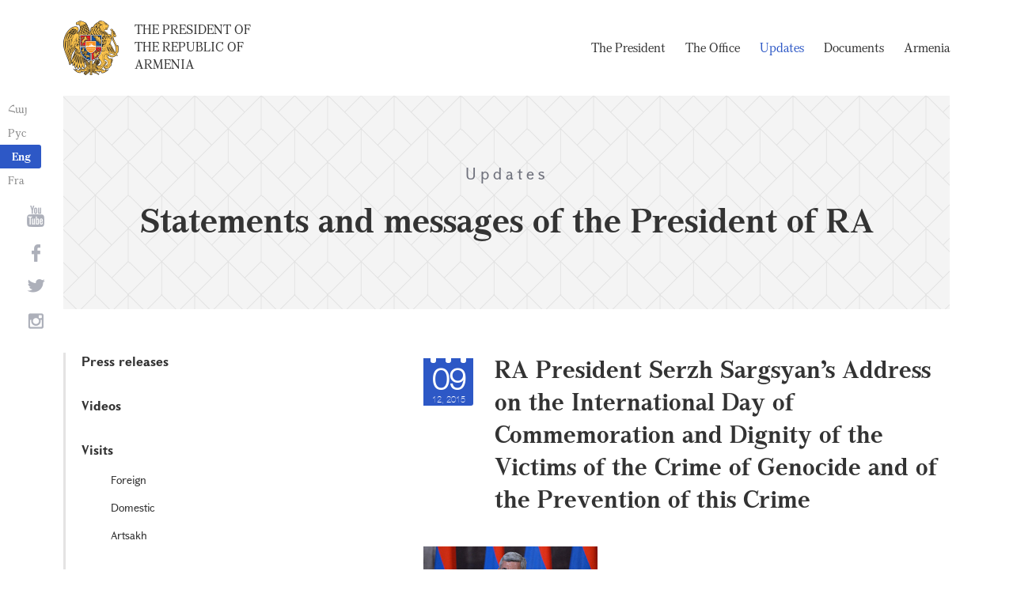

--- FILE ---
content_type: text/html; charset=UTF-8
request_url: https://president.am/en/statements-and-messages/item/2015/12/09/President-Serzh-Sargsyan-message-about-Internation-Day-of-Genocide-Victims-memory/
body_size: 4665
content:
<!DOCTYPE html>
<!--[if lte IE 1]>
##########################################################################
#
#                  _           _     _             _    _      _ _
#                 (_)         | |   | |           | |  | |    | (_)
#  _ __  _ __ ___  _  ___  ___| |_  | |__  _   _  | |__| | ___| |___  __
# | '_ \| '__/ _ \| |/ _ \/ __| __| | '_ \| | | | |  __  |/ _ \ | \ \/ /
# | |_) | | | (_) | |  __/ (__| |_  | |_) | |_| | | |  | |  __/ | |>  <
# | .__/|_|  \___/| |\___|\___|\__| |_.__/ \__, | |_|  |_|\___|_|_/_/\_\
# | |            _/ |                       __/ |
# |_|           |__/                       |___/
#
# URL: https://www.helix.am
#
##########################################################################
<![endif]-->
<html lang="en">
<head>
    <meta charset="utf-8" />
    <meta name="viewport" content="width=device-width" />
    <meta name="description" content="" />
    <meta name="keywords" content="" />
    <meta property="og:title" content="" />
    <meta property="og:description" content="" />
    <meta property="og:image" content="https://www.president.am/files/n_pics/15679_s.jpg" />    <meta property="og:type" content="website" />
    <meta name="format-detection" content="telephone=no" />
	<meta http-equiv="imagetoolbar" content="no" />
   <title>RA President Serzh Sargsyan&rsquo;s Address on the International Day of Commemoration and Dignity of the Victims of the Crime of Genocide and of the Prevention of this Crime - Statements and messages of the President of RA - Updates - The President of the Republic of Armenia</title>
    <link rel="icon" href="/favicon.png" />
    <link rel="shortcut icon" href="/favicon.ico" />
    <link rel="stylesheet" href="/build/css/app-1622731193038.css" />
    <link rel="apple-touch-icon" sizes="57x57" href="/img/apple-touch-icon-57x57.png" />
    <link rel="apple-touch-icon" sizes="72x72" href="/img/apple-touch-icon-72x72.png" />
    <link rel="apple-touch-icon" sizes="114x114" href="/img/apple-touch-icon-114x114.png" />
    <link rel="alternate" type="application/rss+xml" title="RSS" href="/rss/?l=en" />
    <script src="/build/js/top-libs-1622731193038.js"></script>
        <script type="text/javascript">
	  var _gaq = _gaq || [];
	  _gaq.push(['_setAccount', 'UA-201949-9']);
	  _gaq.push(['_trackPageview']);
	
	  (function() {
	    var ga = document.createElement('script'); ga.type = 'text/javascript'; ga.async = true;
	    ga.src = ('https:' == document.location.protocol ? 'https://ssl' : 'http://www') + '.google-analytics.com/ga.js';
	    var s = document.getElementsByTagName('script')[0]; s.parentNode.insertBefore(ga, s);
	  })();
	
	</script>
	<script type='text/javascript' src='https://platform-api.sharethis.com/js/sharethis.js#property=5e216931b3dbab0012fc4d44&product=inline-share-buttons&cms=sop' async='async'></script>
</head>
<body>
	
<header>
	<!--sphider_noindex-->
    <div class="top-box">
        <div class="center center--1740 clear-fix">

            <ul class="language-list">
	             <li class="language-list__item">
                    <a href="/hy/statements-and-messages/item/2015/12/09/President-Serzh-Sargsyan-message-about-Internation-Day-of-Genocide-Victims-memory/" class="language-list__link db fs14 grapalat-mariam-regular">Հայ</a>
                </li>
                <li class="language-list__item">
                    <a href="/ru/statements-and-messages/item/2015/12/09/President-Serzh-Sargsyan-message-about-Internation-Day-of-Genocide-Victims-memory/" class="language-list__link db fs14 grapalat-mariam-regular">Рус</a>
                </li>
               
                <li class="language-list__item">
                    <a href="/en/statements-and-messages/item/2015/12/09/President-Serzh-Sargsyan-message-about-Internation-Day-of-Genocide-Victims-memory/" class="language-list__link db fs14 grapalat-mariam-bold">Eng</a>
                </li>
                
                <li class="language-list__item">
                    <a href="/fr/statements-and-messages/item/2015/12/09/President-Serzh-Sargsyan-message-about-Internation-Day-of-Genocide-Victims-memory/" class="language-list__link db fs14 grapalat-mariam-regular">Fra</a>
                </li>

            </ul>

            <a href="/en/" class="top-box__logo-link fl sprite-b db pr tu grapalat-mariam-regular">The President of the Republic of Armenia</a>

            <div class="top-box__right fr">
			
                <!--<button id="show-search-form" class="search-btn fr sprite" type="button"></button>
                <form action="/en/search/" class="search-form fr dn" autocomplete="off" id="search-hov">
 	                  <div class="search-form__box pr">
                        <input class="search-form__input fs18" id="kw" type="text" name="query_t" placeholder="Search" autocomplete="off" />
                        <input type="hidden" value="1" name="search" />
                        <button class="search-btn sprite" type="submit"></button>
                    </div>
                </form>-->
               
                <nav class="menu fr">
                    <ul class="menu__list">
													<li class="menu__item ver-top-box"><a class="menu__link db grapalat-mariam-regular" href="/en/Vahagn-Khachaturyan-bio/">The President                </a></li>
													<li class="menu__item ver-top-box"><a class="menu__link db grapalat-mariam-regular" href="/en/staff/">The Office </a></li>
													<li class="menu__item ver-top-box"><a class="menu__link menu__link--active db grapalat-mariam-regular" href="/en/press-release/">Updates</a></li>
													<li class="menu__item ver-top-box"><a class="menu__link db grapalat-mariam-regular" href="/en/decrees/">Documents</a></li>
													<li class="menu__item ver-top-box"><a class="menu__link db grapalat-mariam-regular" href="/en/general-information/">Armenia    </a></li>
						                    </ul>
                </nav>
                <div id="burger" class="dn pr">
                    <div class="lines line-1"></div>
                    <div class="lines line-2"></div>
                    <div class="lines line-3"></div>
                </div>
            </div>

        </div>
    </div>
	<!--/sphider_noindex-->
</header>
<main>    <div class="page-header">
        <div class="center center--1740">
            <div class="page-header__inner tc">
                <span class="page-header__category fs20 ver-top-box">Updates</span>
                <h2 class="page-header__title fs42 grapalat-mariam-bold">Statements and messages of the President of RA</h2>
            </div>
        </div>
    </div>

    <div class="inner-wrapper">
		
        <div class="center center--1740 clear-fix">
            <!--sphider_noindex-->
            <div class="inner-wrapper__left fl">
				<div class="inner-wrapper__menu-toggle fb sprite-b pr select-none dn"></div><ul class="inner-wrapper__list"><li class="inner-wrapper__list-item"><a href="/en/press-release/" class="inner-wrapper__list-link db fb pr">Press releases</a></li><li class="inner-wrapper__list-item"><a href="/en/videos/" class="inner-wrapper__list-link db fb pr">Videos </a></li><li class="inner-wrapper__list-item"><a href="/en/foreign-visits/" class="inner-wrapper__list-link db fb pr">Visits</a><ul class="inner-wrapper__second-list"><li class="inner-wrapper__second-list-item"><a class="inner-wrapper__second-list-link db fs14" href="/en/foreign-visits/">Foreign </a></li><li class="inner-wrapper__second-list-item"><a class="inner-wrapper__second-list-link db fs14" href="/en/domestic-visits/">Domestic </a></li><li class="inner-wrapper__second-list-item"><a class="inner-wrapper__second-list-link db fs14" href="/en/Artsakh-visits/">Artsakh</a></li></ul></li><li class="inner-wrapper__list-item"><a href="/en/interviews-and-press-conferences/" class="inner-wrapper__list-link db fb pr">Interviews and press conferences</a></li><li class="inner-wrapper__list-item inner-wrapper__list-item--has-sub"><a href="/en/statements-and-messages/" class="inner-wrapper__list-link db fb pr inner-wrapper__list-link--active">Statements and messages    </a></li><li class="inner-wrapper__list-item"><a href="/en/condolence/" class="inner-wrapper__list-link db fb pr">Telegrams and messages</a><ul class="inner-wrapper__second-list"><li class="inner-wrapper__second-list-item"><a class="inner-wrapper__second-list-link db fs14" href="/en/congratulatory/">Congratulatory telegrams </a></li><li class="inner-wrapper__second-list-item"><a class="inner-wrapper__second-list-link db fs14" href="/en/condolence/">Telegrams of Condolence </a></li></ul></li></ul>            </div>
            <!--/sphider_noindex-->
            <div class="inner-wrapper__right">

                					
																			


	
	
	<div class="inner-wrapper__header pr">
        <div class="date-cub date-cub--small pr tc">
            <div class="date-cub__dots">
                <div class="date-cub__dots--center"></div>
            </div>
            <div class="date-cub__number fs38 helvetica-neue">09</div>
            <div class="date-cub__points fs11 helvetica-neue-light">12, 2015</div>
        </div>
        <h1 class="inner-wrapper__title grapalat-mariam-bold fs30">RA President Serzh Sargsyan&rsquo;s Address on the International Day of Commemoration and Dignity of the Victims of the Crime of Genocide and of the Prevention of this Crime</h1>
    </div>
	
	    
    	<div class="static-content fs18">
						
						<div class="news-text">
									<img src="https://www.president.am/files/n_pics/15679_s.jpg" alt="" class="pic-in-news fl" />
				<p><br />
Dear Compatriots,</p>
<p>Today, the international community for the first time officially observes the International Day of Commemoration and Dignity of the Victims of the Crime of Genocide and of the Prevention of this Crime. It was the recurrence of the gravest crime against humanity that resulted in the creation of the term genocide, and subsequently the adoption in 1948 of the Convention on the Prevention and Punishment of the Crime of Genocide. The Convention opened a new legal page in the definition of genocides and global fight for the prevention of genocides.</p>
<p>These days, when progressive people of the world commemorate important anniversaries of the most vicious crimes committed in the 20th century, including the centennial of the Armenian Genocide, 70th anniversary of liberation of Auschwitz, 40th anniversary of the genocide in Cambodia, as well as anniversaries of genocides in Rwanda and other places, of Pontic Greeks and Assyrians, the history of the humankind is being distorted right before our eyes, right before our eyes there take place ethnic cleansings, mass murders, millennia-old cultural monuments of the human civilization are being destroyed, the memory of the nations is being erased.</p>
<p>Therefore, the international community has once again come together: to pledge on December 9 of every year that the best way to pay tribute to the memory of the innocent victims of this most horrendous crime is the consolidated fight against genocides.</p>
<p>This consolidation resulted in the endorsement by the majority of the UN Member States of the proposal made by the Republic of Armenia &ndash; motherland of the nation which survived a genocide &ndash; and through the corresponding resolution of its General Assembly declared December 9 the International Day of Commemoration and Dignity of the Victims of the Crime of Genocide and of the Prevention of this Crime. The initiative was a momentous achievement for our commitment to the international fight against the crime of genocide which has acquired a special connotation in the year when we commemorate the 100th anniversary of the Armenian Genocide.</p>
<p>From now on December 9 is not only the day of the adoption of the Convention of the Prevention of Genocides but each year on this day we will unite under the auspices of the United Nations to reconsider the message of the day &ndash; Never Again.<br />
&nbsp;</p>				
							</div>
			
			
			
		<p><a href="/en/statements-and-messages/">&larr; Back to list</a></p>
	</div>

											                <div class="soc-box">
                    						<div class="sharethis-inline-share-buttons"></div>
					                </div>

            </div>
        </div>

    </div>

</main>

<footer>
	<!--sphider_noindex-->
    <div class="center center--1740">
        <div class="bottom-info-box clear-fix">
            <div class="bottom-info-box__subscribe-box fr">

                <form action="#" method="post" class="subscribe-form" id="mailing_list">

                    <div class="subscribe-form__title ver-top-box fb fs22">Subscription
</div>
                    <div class="subscribe-form__box ver-top-box pr">
                        <input autocomplete="off" class="subscribe-form__input fs18" type="text" name="email" placeholder="e-mail" />
                        <input type="hidden" name="language" value="en" />
                        <div class="form-error-text fs12"></div>
                        <div class="form-ok-text fs12"></div>
                        <button class="blue-btn blue-btn--send sprite-b center-center-before" type="submit"></button>
                    </div>

                    <script>
	                window.addEventListener('DOMContentLoaded', function(){
	                    $("#mailing_list").submit(function() {
		                    var subscribeBtn = $('.subscribe-form .blue-btn');
		                    subscribeBtn.attr('disabled', 'disabled');
		                    $(".subscribe-form__box").removeClass('form-error');
		                    $(".subscribe-form__box .form-error-text, .subscribe-form__box .form-ok-text").html('');
							$.post('/ajax/subscribe/', $("#mailing_list").serialize(), function(data) {
								if(data.error) {
									$(".subscribe-form__box").addClass('form-error');
									$(".subscribe-form__box .form-error-text").html(data.error);
								}
								if(data.ok) {
									$(".subscribe-form__box .subscribe-form__input").val('');
									$(".subscribe-form__box .form-ok-text").html(data.ok);
								}
								subscribeBtn.removeAttr('disabled');
							})
							return false
						})
					});
                    </script>

                </form>
            </div>
            <p class="bottom-info-box__place fl fs12 sprite-b pr">Address: 26/1 Marshall Baghramian Ave., Yerevan 0024, Republic of Armenia</p>
        </div>

        <ul class="soc-list tc">
            <li class="soc-list__item">
                <a href="http://www.youtube.com/presidentpress" class="soc-list__link soc-list__link--yt ver-top-box fs14 sprite" target="_blank"></a>
            </li>
                        <li class="soc-list__item">
                <a href="https://www.facebook.com/ՀՀ-նախագահի-աշխատակազմ-Office-of-the-President-of-the-Republic-of-Armenia-259548888027722/" class="soc-list__link soc-list__link--fb ver-top-box fs14 sprite" target="_blank"></a>
            </li>
            <li class="soc-list__item">
                <a href="https://twitter.com/President_Arm" class="soc-list__link soc-list__link--tw ver-top-box fs14 sprite" target="_blank"></a>
            </li>
            <li class="soc-list__item">
                <a href="https://instagram.com/arm_president_office?igshid=YmMyMTA2M2Y=" class="soc-list__link soc-list__link--in ver-top-box fs14 sprite" target="_blank"></a>
            </li>
        </ul>

        <div class="bottom-box clear-fix">
            <ul class="bottom-box__list fr">
                <li class="bottom-box__item ver-top-box">
                    <a href="&#109;&#97;&#105;&#108;&#116;&#111;&#58;%77%65%62%6d%61%73%74%65%72@%70%72%65%73%69%64%65%6e%74.%61%6d" class="bottom-box__link db fs14">Webmaster</a>
                </li><li class="bottom-box__item ver-top-box">
                    <a href="/en/links/" class="bottom-box__link db fs14">Links</a>
                </li><li class="bottom-box__item ver-top-box">
                    <a href="/en/sitemap/" class="bottom-box__link db fs14">Site Map</a>
                </li>
            </ul>
	            <p class="bottom-box__copyrights fl fs12 sprite-b pr"><a href="https://creativecommons.org/licenses/by-sa/3.0/" rel="external"><img src="https://mirrors.creativecommons.org/presskit/buttons/80x15/png/by-sa.png" width="80" height="15" alt="" ></a> <span class="arl">&copy;</span> 1999-2026 The Office of the President of the Republic of Armenia, Copyright.</p>
        </div>
    </div>
	<!--/sphider_noindex-->
</footer>

<script src="/build/js/libs-1622731193038.js"></script>

</body>
</html>